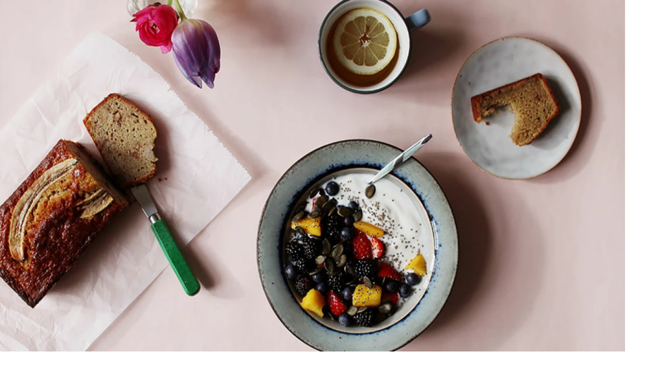

--- FILE ---
content_type: application/javascript; charset=UTF-8
request_url: https://www.elle.se/common/js/ads/adnami-conf.js
body_size: -477
content:
var adsmtag = adsmtag || {};
adsmtag.cmd = adsmtag.cmd || [];
